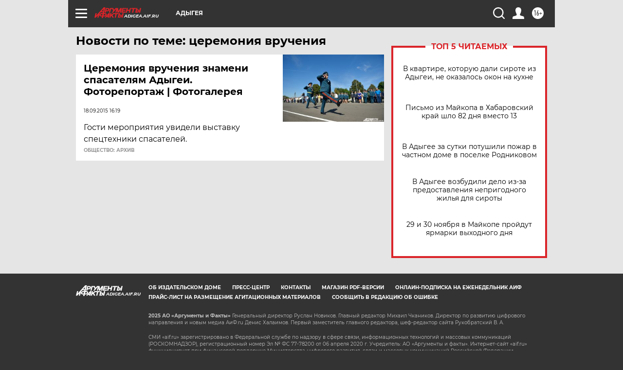

--- FILE ---
content_type: text/html
request_url: https://tns-counter.ru/nc01a**R%3Eundefined*aif_ru/ru/UTF-8/tmsec=aif_ru/629828631***
body_size: -73
content:
F04B6F3F692BB1E3X1764471267:F04B6F3F692BB1E3X1764471267